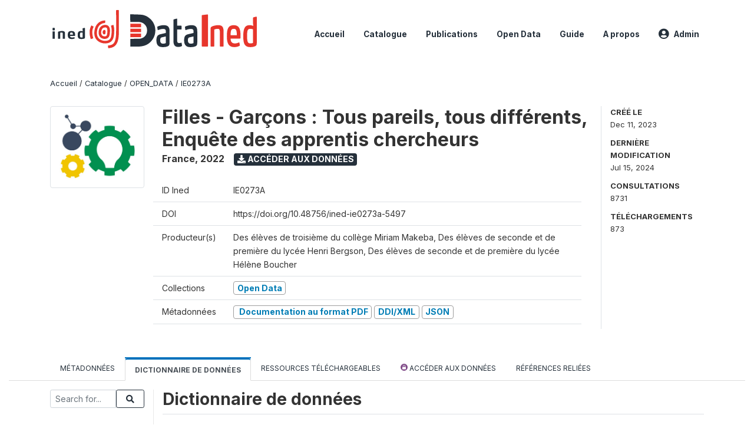

--- FILE ---
content_type: text/html; charset=UTF-8
request_url: https://data.ined.fr/index.php/catalog/277/data-dictionary
body_size: 28050
content:
<!DOCTYPE html>
<html>

<head>
    <meta charset="utf-8">
<meta http-equiv="X-UA-Compatible" content="IE=edge">
<meta name="viewport" content="width=device-width, initial-scale=1">

<title>France - Filles - Garçons : Tous pareils, tous différents, Enquête des apprentis chercheurs</title>

    
    <link rel="stylesheet" href="https://cdnjs.cloudflare.com/ajax/libs/font-awesome/5.15.4/css/all.min.css" integrity="sha512-1ycn6IcaQQ40/MKBW2W4Rhis/DbILU74C1vSrLJxCq57o941Ym01SwNsOMqvEBFlcgUa6xLiPY/NS5R+E6ztJQ==" crossorigin="anonymous" referrerpolicy="no-referrer" />
    <link rel="stylesheet" href="https://stackpath.bootstrapcdn.com/bootstrap/4.1.3/css/bootstrap.min.css" integrity="sha384-MCw98/SFnGE8fJT3GXwEOngsV7Zt27NXFoaoApmYm81iuXoPkFOJwJ8ERdknLPMO" crossorigin="anonymous">
    

<link rel="stylesheet" href="https://data.ined.fr/themes/nada52/css/style.css?v2021-231">
<link rel="stylesheet" href="https://data.ined.fr/themes/nada52/css/custom.css?v2021">
<link rel="stylesheet" href="https://data.ined.fr/themes/nada52/css/home.css?v03212019">
<link rel="stylesheet" href="https://data.ined.fr/themes/nada52/css/variables.css?v07042021">
<link rel="stylesheet" href="https://data.ined.fr/themes/nada52/css/facets.css?v062021">
<link rel="stylesheet" href="https://data.ined.fr/themes/nada52/css/catalog-tab.css?v07052021">
<link rel="stylesheet" href="https://data.ined.fr/themes/nada52/css/catalog-card.css?v10102021-1">
<link rel="stylesheet" href="https://data.ined.fr/themes/nada52/css/filter-action-bar.css?v14052021-3">

    <script src="//code.jquery.com/jquery-3.2.1.min.js"></script>
    <script src="https://cdnjs.cloudflare.com/ajax/libs/popper.js/1.14.3/umd/popper.min.js" integrity="sha384-ZMP7rVo3mIykV+2+9J3UJ46jBk0WLaUAdn689aCwoqbBJiSnjAK/l8WvCWPIPm49" crossorigin="anonymous"></script>
    <script src="https://stackpath.bootstrapcdn.com/bootstrap/4.1.3/js/bootstrap.min.js" integrity="sha384-ChfqqxuZUCnJSK3+MXmPNIyE6ZbWh2IMqE241rYiqJxyMiZ6OW/JmZQ5stwEULTy" crossorigin="anonymous"></script>

<script type="text/javascript">
    var CI = {'base_url': 'https://data.ined.fr/index.php'};

    if (top.frames.length!=0) {
        top.location=self.document.location;
    }

    $(document).ready(function()  {
        /*global ajax error handler */
        $( document ).ajaxError(function(event, jqxhr, settings, exception) {
            if(jqxhr.status==401){
                window.location=CI.base_url+'/auth/login/?destination=catalog/';
            }
            else if (jqxhr.status>=500){
                alert(jqxhr.responseText);
            }
        });

    }); //end-document-ready

</script>




<!-- Matomo -->
<script>
  var _paq = window._paq = window._paq || [];
  /* tracker methods like "setCustomDimension" should be called before "trackPageView" */
  _paq.push(['trackPageView']);
  _paq.push(['enableLinkTracking']);
  (function() {
    var u="https://matomo.web.ined.fr/";
    _paq.push(['setTrackerUrl', u+'matomo.php']);
    _paq.push(['setSiteId', '7']);
    var d=document, g=d.createElement('script'), s=d.getElementsByTagName('script')[0];
    g.async=true; g.src=u+'matomo.js'; s.parentNode.insertBefore(g,s);
  })();
</script>
<!-- End Matomo Code -->

<link rel="shortcut icon" href="/icon.ico"/>
</head>

<body>

    <!-- site header -->
    <style>
.site-header .navbar-light .no-logo .navbar-brand--sitename {border:0px!important;margin-left:0px}
.site-header .navbar-light .no-logo .nada-site-title {font-size:18px;}
</style>
<header class="site-header">
    
        

    <div class="container">

        <div class="row">
            <div class="col-12">
                <nav class="navbar navbar-expand-md navbar-light rounded navbar-toggleable-md wb-navbar">

                                                            <div class="navbar-brand">
                        <div class="navbar-brand--logo" style="height:80px;">
						<a href="https://data.ined.fr/index.php/home">
                            <img src="/files/images/logos/ined_Hc_couleur_simple_crop.svg" style="height:75px;" alt="Logo de l'Ined">
                            <img src="/files/images/logos/logo_datained.svg" style="height:75px;" alt="Logo du site Datained">
						</a>
                        </div>
						<!--
                        <div class="navbar-brand--sitename">
                        <div class="navbar-brand--logo">
                            <img src="https://www.ined.fr/img/logo.svg" style="height:75px;">
                        </div>
						
                        <div><a class="nada-site-title" href="https://data.ined.fr/index.php"><span style="font-size:40px; color:#25303b; padding-top:6px;">DataIned</span></div>
                        <div class="nada-site-subtitle">A microdata Catalog</div>
                        </div>-->
                    </div>
                    
                                                            

                    <button class="navbar-toggler navbar-toggler-right collapsed wb-navbar-button-toggler" type="button" data-toggle="collapse" data-target="#containerNavbar" aria-controls="containerNavbar" aria-expanded="false" aria-label="Toggle navigation">
                        <span class="navbar-toggler-icon"></span>
                    </button>

                    <!-- Start menus -->
                    <!-- Start menus -->
<div class="navbar-collapse collapse" id="containerNavbar" aria-expanded="false">
        <ul class="navbar-nav ml-auto">
                                            <li class="nav-item">
                <a   class="nav-link" href="https://data.ined.fr/index.php/home">Accueil</a>
            </li>            
                                            <li class="nav-item">
                <a   class="nav-link" href="https://data.ined.fr/index.php/catalog">Catalogue</a>
            </li>            
                                            <li class="nav-item">
                <a   class="nav-link" href="https://data.ined.fr/index.php/citations">Publications</a>
            </li>            
                                            <li class="nav-item">
                <a   class="nav-link" href="https://data.ined.fr/index.php/catalog/open_data/">Open Data</a>
            </li>            
                                            <li class="nav-item">
                <a   class="nav-link" href="https://data.ined.fr/index.php/guide">Guide</a>
            </li>            
                                            <li class="nav-item">
                <a   class="nav-link" href="https://data.ined.fr/index.php/about">A propos</a>
            </li>            
        
        
<li class="nav-item dropdown">
                <a class="nav-link dropdown-toggle" href="" id="dropdownMenuLink" data-toggle="dropdown" aria-haspopup="true" aria-expanded="false">
                <i class="fas fa-user-circle fa-lg"></i>Admin            </a>
            <div class="dropdown-menu dropdown-menu-right" aria-labelledby="dropdownMenuLink">
                <a class="dropdown-item" href="https://data.ined.fr/index.php/auth/login">Admin</a>
            </div>
                </li>
<!-- /row -->
    </ul>

</div>
<!-- Close Menus -->                    <!-- Close Menus -->

                </nav>
            </div>

        </div>
        <!-- /row -->

    </div>

</header>
    <!-- page body -->
    <div class="wp-page-body container-fluid page-catalog catalog-data-dictionary">

        <div class="body-content-wrap theme-nada-2">

            <!--breadcrumbs -->
            <div class="container">
                                                    <ol class="breadcrumb wb-breadcrumb">
                        	    <div class="breadcrumbs" xmlns:v="http://rdf.data-vocabulary.org/#">
           <span typeof="v:Breadcrumb">
                		         <a href="https://data.ined.fr/index.php/" rel="v:url" property="v:title">Accueil</a> /
                        
       </span>
                  <span typeof="v:Breadcrumb">
                		         <a href="https://data.ined.fr/index.php/catalog" rel="v:url" property="v:title">Catalogue</a> /
                        
       </span>
                  <span typeof="v:Breadcrumb">
                		         <a href="https://data.ined.fr/index.php/catalog/open_data" rel="v:url" property="v:title">OPEN_DATA</a> /
                        
       </span>
                  <span typeof="v:Breadcrumb">
        	         	         <a class="active" href="https://data.ined.fr/index.php/catalog/277" rel="v:url" property="v:title">IE0273A</a>
                        
       </span>
               </div>
                    </ol>
                            </div>
            <!-- /breadcrumbs -->

            <style>
.metadata-sidebar-container .nav .active{
	background:#e9ecef;		
}
.study-metadata-page .page-header .nav-tabs .active a {
	background: white;
	font-weight: bold;
	border-top: 2px solid #0071bc;
	border-left:1px solid gainsboro;
	border-right:1px solid gainsboro;
}

.study-info-content {
    font-size: 14px;
}

.badge-outline{
	background:transparent;
	color:#03a9f4;
	border:1px solid #9e9e9e;
}
.study-header-right-bar span{
	display:block;
	margin-bottom:15px;
}
.study-header-right-bar{
	font-size:14px;
	color: #333;
}
.get-microdata-btn{
	font-size:14px;
}

.link-col .badge{
	font-size:14px;
	font-weight:bold;
	background:transparent;
	border:1px solid #9E9E9E;
	color:#007db5;
}

.link-col .badge:hover{
	background:#007db5;
	color:#ffffff;
}

.study-header-right-bar .stat{
	margin-bottom:10px;
	font-size:small;
}

.study-header-right-bar .stat .stat-label{
	font-weight:bold;
	text-transform:uppercase;
}

.field-metadata__table_description__ref_country .field-value,
.field-metadata__study_desc__study_info__nation .field-value{
	max-height:350px;
	overflow:auto;
}
.field-metadata__table_description__ref_country .field-value  ::-webkit-scrollbar,
.field-metadata__study_desc__study_info__nation .field-value ::-webkit-scrollbar {
  -webkit-appearance: none;
  width: 7px;
}

.field-metadata__table_description__ref_country .field-value  ::-webkit-scrollbar-thumb,
.field-metadata__study_desc__study_info__nation .field-value ::-webkit-scrollbar-thumb {
  border-radius: 4px;
  background-color: rgba(0, 0, 0, .5);
  box-shadow: 0 0 1px rgba(255, 255, 255, .5);
}
</style>


<div class="page-body-full study-metadata-page">
	<span 
		id="dataset-metadata-info" 
		data-repositoryid="open_data"
		data-id="277"
		data-idno="IE0273A"
	></span>

<div class="container-fluid page-header">
<div class="container">



<div class="row study-info">
					<div class="col-md-2">
			<div class="collection-thumb-container">
				<a href="https://data.ined.fr/index.php/catalog/open_data">
				<img  src="https://data.ined.fr/files/thumbnails/thumbnail-s277.jpg?v=1721046249" class="mr-3 img-fluid img-thumbnail" alt="open_data" title="Open Data"/>
				</a>
			</div>		
		</div>
	
	<div class="col">
		
		<div>
		    <h1 class="mt-0 mb-1" id="dataset-title">Filles - Garçons : Tous pareils, tous différents, Enquête des apprentis chercheurs</h1>
            <div class="clearfix">
		        <h6 class="sub-title float-left" id="dataset-sub-title"><span id="dataset-country">France</span>, <span id="dataset-year">2022</span></h6>
                                <a  
                    href="https://data.ined.fr/index.php/catalog/277/get-microdata" 
                    class="get-microdata-btn badge badge-primary wb-text-link-uppercase float-left ml-3" 
                    title="Accéder aux données">					
                    <span class="fa fa-download"></span>
                    Accéder aux données                </a>
                            </div>
		</div>

		<div class="row study-info-content">
		
            <div class="col pr-5">

                <div class="row mt-4 mb-2 pb-2  border-bottom">
                    <div class="col-md-2">
                        ID Ined                    </div>
                    <div class="col">
                        <div class="study-idno">
                            IE0273A                            
                        </div>
                    </div>
                </div>

                                <div class="row mb-2 pb-2  border-bottom">
                    <div class="col-md-2">
                        DOI                    </div>
                    <div class="col">
                        <div class="study-doi">
                            https://doi.org/10.48756/ined-ie0273a-5497                        </div>
                    </div>
                </div>
                		
                                <div class="row mb-2 pb-2  border-bottom">
                    <div class="col-md-2">
                        Producteur(s)                    </div>
                    <div class="col">
                        <div class="producers">
                            Des élèves de troisième du collège Miriam Makeba, Des élèves de seconde et de première du lycée Henri Bergson, Des élèves de seconde et de première du lycée Hélène Boucher                        </div>
                    </div>
                </div>
                
                 
                <div class="row  border-bottom mb-2 pb-2 mt-2">
                    <div class="col-md-2">
                        Collections                    </div>
                    <div class="col">
                        <div class="collections link-col">           
                                                            <span class="collection">
                                    <a href="https://data.ined.fr/index.php/collections/open_data">
                                        <span class="badge badge-primary">Open Data</span>
                                    </a>                                    
                                </span>
                                                    </div>
                    </div>
                </div>
                
                <div class="row border-bottom mb-2 pb-2 mt-2">
                    <div class="col-md-2">
                        Métadonnées                    </div>
                    <div class="col">
                        <div class="metadata">
                            <!--metadata-->
                            <span class="mr-2 link-col">
                                                                                                    <a href="https://data.ined.fr/index.php/catalog/277/pdf-documentation" title="Documentation au format PDF" >
                                        <span class="badge badge-success"><i class="fa fa-file-pdf-o" aria-hidden="true"> </i> Documentation au format PDF</span>
                                    </a>
                                                            
                                                                    <a href="https://data.ined.fr/index.php/metadata/export/277/ddi" title="DDI Codebook (2.5)">
                                        <span class="badge badge-primary"> DDI/XML</span>
                                    </a>
                                
                                <a href="https://data.ined.fr/index.php/metadata/export/277/json" title="JSON">
                                    <span class="badge badge-info">JSON</span>
                                </a>
                            </span>	
                            <!--end-metadata-->
                        </div>
                    </div>
                </div>

                
                	    </div>
	
	</div>

	</div>

    <div class="col-md-2 border-left">
		<!--right-->
		<div class="study-header-right-bar">
				<div class="stat">
					<div class="stat-label">Créé le </div>
					<div class="stat-value">Dec 11, 2023</div>
				</div>

				<div class="stat">
					<div class="stat-label">Dernière modification </div>
					<div class="stat-value">Jul 15, 2024</div>
				</div>
				
									<div class="stat">
						<div class="stat-label">Consultations </div>
						<div class="stat-value">8731</div>
					</div>
				
									<div class="stat">
						<div class="stat-label">Téléchargements </div>
						<div class="stat-value">873</div>
					</div>				
						</div>		
		<!--end-right-->
	</div>

</div>




<!-- Nav tabs -->
<ul class="nav nav-tabs wb-nav-tab-space flex-wrap" role="tablist">
								<li class="nav-item tab-description "  >
				<a href="https://data.ined.fr/index.php/catalog/277/study-description" class="nav-link wb-nav-link wb-text-link-uppercase " role="tab"  data-id="related-materials" >Métadonnées</a>
			</li>
										<li class="nav-item tab-data_dictionary active"  >
				<a href="https://data.ined.fr/index.php/catalog/277/data-dictionary" class="nav-link wb-nav-link wb-text-link-uppercase active" role="tab"  data-id="related-materials" >Dictionnaire de données</a>
			</li>
										<li class="nav-item tab-related_materials "  >
				<a href="https://data.ined.fr/index.php/catalog/277/related-materials" class="nav-link wb-nav-link wb-text-link-uppercase " role="tab"  data-id="related-materials" >Ressources téléchargeables</a>
			</li>
										<li class="nav-item nav-item-get-microdata tab-get_microdata " >
				<a href="https://data.ined.fr/index.php/catalog/277/get-microdata" class="nav-link wb-nav-link wb-text-link-uppercase " role="tab" data-id="related-materials" >
					<span class="get-microdata icon-da-open"></span> Accéder aux données				</a>
			</li>                            
												<li class="nav-item tab-related_datasets "  >
				<a href="https://data.ined.fr/index.php/catalog/277/related-datasets" class="nav-link wb-nav-link wb-text-link-uppercase " role="tab"  data-id="related-materials" >Références reliées</a>
			</li>
				
	<!--review-->
	</ul>
<!-- end nav tabs -->
</div>
</div>



<div class="container study-metadata-body-content with-right-side-bar" >


<!-- tabs -->
<div id="tabs" class="study-metadata ui-tabs ui-widget ui-widget-content ui-corner-all study-tabs" >	
  
  <div id="tabs-1" aria-labelledby="ui-id-1" class="ui-tabs-panel ui-widget-content ui-corner-bottom" role="tabpanel" >
  	
        <div class="tab-body-no-sidebar-x"><style>
    .data-file-bg1 tr,.data-file-bg1 td {vertical-align: top;}
    .data-file-bg1 .col-1{width:100px;}
    .data-file-bg1 {margin-bottom:20px;}
    .var-info-panel{display:none;}
    .table-variable-list td{
        cursor:pointer;
    }
    
    .nada-list-group-item {
        position: relative;
        display: block;
        padding: 10px 15px;
        margin-bottom: -1px;
        background-color: #fff;
        border: 1px solid #ddd;
        border-left:0px;
        border-right:0px;
        font-size: small;
        border-bottom: 1px solid gainsboro;
        word-wrap: break-word;
        padding: 5px;
        padding-right: 10px;

    }

    .nada-list-group-title{
        font-weight:bold;
        border-top:0px;
    }

    .variable-groups-sidebar
    .nada-list-vgroup {
        padding-inline-start: 0px;
        font-size:small;
        list-style-type: none;
    }

    .nada-list-vgroup {
        list-style-type: none;
    }

    .nada-list-subgroup{
        padding-left:10px;
    }
    
    .table-variable-list .var-breadcrumb{
        display:none;
    }

    .nada-list-subgroup .nada-list-vgroup-item {
        padding-left: 24px;
        position: relative;
        list-style:none;
    }

    .nada-list-subgroup .nada-list-vgroup-item:before {
        position: absolute;
        font-family: 'FontAwesome';
        top: 0;
        left: 10px;
        content: "\f105";
    }

</style>

<div class="row">

    <div class="col-sm-2 col-md-2 col-lg-2 tab-sidebar hidden-sm-down sidebar-files">       

        <form method="get" action="https://data.ined.fr/index.php/catalog/277/search" class="dictionary-search">
        <div class="input-group input-group-sm">            
            <input type="text" name="vk" class="form-control" placeholder="Search for...">
            <span class="input-group-btn">
                <button class="btn btn-outline-primary btn-sm" type="submit"><i class="fa fa-search"></i></button>
            </span>
        </div>
        </form>
        
        <ul class="nada-list-group">
            <li class="nada-list-group-item nada-list-group-title">Fichiers de données</li>
                            <li class="nada-list-group-item">
                    <a href="https://data.ined.fr/index.php/catalog/277/data-dictionary/F1?file_name=IE0273A_donnees_f.csv">IE0273A_donnees_f.csv</a>
                </li>
                    </ul>

        
    </div>

    <div class="col-sm-10 col-md-10 col-lg-10 wb-border-left tab-body body-files">
        
        <div class="variable-metadata">
            <style>
.table-data-files td{
    cursor:pointer;
    border-bottom:1px solid gainsboro;
}

</style>

<h3>Dictionnaire de données</h3>
<table class="table table-data-files ddi-table data-dictionary" >
    <tbody>
    <tr>
        <th>Fichier de données</th>
        <th>Cas</th>
        <th>Variables</th>
    </tr>
        <tr class="data-file-row row-color1" data-url="https://data.ined.fr/index.php/catalog/277/data-dictionary/F1">
        <td>
            <a href="https://data.ined.fr/index.php/catalog/277/data-dictionary/F1?file_name=IE0273A_donnees_f.csv">IE0273A_donnees_f.csv</a>
            <!--<a href="https://data.ined.fr/index.php/study/data_file/277/F1?file_name=IE0273A_donnees_f.csv">IE0273A_donnees_f.csv</a>-->
        
        <div class="file-description">Les données collectées sont regroupées dans une table au format csv (encodage UTF-8). Un dictionnaire des codes accompagne le fichier. Est aussi mis à disposition un script R d'importation des données.</div>
    </td>
        <td>767</td>
        <td>45</td>
    </tr>
        </tbody>
</table>        </div>

    </div>
</div>

<script type="application/javascript">
    $(document).ready(function () {

        //show/hide variable info
        $(document.body).on("click",".data-dictionary .var-row", function(){
            var variable=$(this).find(".var-id");
            if(variable){
                get_variable(variable);
            }
            return false;
        });

    });

    function get_variable(var_obj)
    {
        var i18n={
		'js_loading':"Chargement, veuillez patienter...",
		};

        //panel id
        var pnl="#pnl-"+var_obj.attr("id");
        var pnl_body=$(pnl).find(".panel-td");

        //collapse
        if ($(var_obj).closest(".var-row").is(".pnl-active")){
            $(var_obj).closest(".var-row").toggleClass("pnl-active");
            $(pnl).hide();
            return;
        }

        //hide any open panels
        $('.data-dictionary .var-info-panel').hide();

        //unset any active panels
        $(".data-dictionary .var-row").removeClass("pnl-active");

        //error handler
        variable_error_handler(pnl_body);

        $(pnl).show();
        $(var_obj).closest(".var-row").toggleClass("pnl-active");
        $(pnl_body).html('<i class="fa fa-spinner fa-pulse fa-2x fa-fw"></i> '+ i18n.js_loading); 
        $(pnl_body).load(var_obj.attr("href")+'&ajax=true', function(){
            var fooOffset = jQuery('.pnl-active').offset(),
                destination = fooOffset.top;
            $('html,body').animate({scrollTop: destination-50}, 500);
        })
    }


    //show/hide resource
    function toggle_resource(element_id){
        $("#"+element_id).toggle();
    }

    function variable_error_handler(pnl)
    {
        $.ajaxSetup({
            error:function(XHR,e)	{
                $(pnl).html('<div class="error">'+XHR.responseText+'</div>');
            }
        });
    }

</script></div>
    
	<div class="mt-5">                
            <a class="btn btn-sm btn-secondary" href="https://data.ined.fr/index.php/catalog"><i class="fas fa-arrow-circle-left"></i> Retourner au catalogue</a>
        </div>
  </div>
</div>
<!-- end-tabs-->    
   </div> 
</div>


<!--survey summary resources-->
<script type="text/javascript">
	function toggle_resource(element_id){
		$("#"+element_id).parent(".resource").toggleClass("active");
		$("#"+element_id).toggle();
	}
	
	$(document).ready(function () { 
		bind_behaviours();
		
		$(".show-datafiles").click(function(){
			$(".data-files .hidden").removeClass("hidden");
			$(".show-datafiles").hide();
			return false;
		});

		//setup bootstrap scrollspy
		$("body").attr('data-spy', 'scroll');
		$("body").attr('data-target', '#dataset-metadata-sidebar');
		$("body").attr('data-offset', '0');
		$("body").scrollspy('refresh');

	});	
	
	function bind_behaviours() {
		//show variable info by id
		$(".resource-info").unbind('click');
		$(".resource-info").click(function(){
			if($(this).attr("id")!=''){
				toggle_resource('info_'+$(this).attr("id"));
			}
			return false;
		});			
	}
</script>        </div>
    </div>

    <!-- page footer -->
    <style>
.footlink {
color:#fff;
}

.footlink:hover {
color:#98bee0;
}

</style>

<footer>
    <!-- footer top section -->
        <!-- End footer top section -->

    <!-- footer bottom section -->
    <div class="full-row-footer-black-components">
        <div class="container">
            <div class="footer">
                <div class="row">

                    <!-- / footer logo -->
                    <div class="col-12 col-md-6">

                        <div class="text-center text-lg-left mt-2">
                        
                                                <a href="https://data.ined.fr/index.php" style="color:white;padding-top:20px;" >
                            Catalogue d'enquêtes et de données de l'Ined                        </a>                        
                                                </div>

                    </div>
                    <!-- / footer logo -->

                    <!-- Copyrights-->
                    <div class="col-12 col-md-6 footer-bottom-right">
                        <div class="">
                            <div class="footer-copy-right">

                                <p class="text-center text-lg-right">

                                    <small>
                                        <a class="footlink" href="https://www.ined.fr" target="_blank">Site de l'Ined</a> | <!--<a class="footlink" href="https://ses-nada.web.ined.fr/index.php/mentions-legales" target="_blank">Mentions légales</a>--><a class="footlink" href="https://www.ined.fr/fr/a-propos-du-site-credits/" target="_blank">Mentions légales</a></br>©
                                        <script language="JavaScript">
                                            var time = new Date();
                                            var year = time.getYear();
                                            if (year < 2000)
                                                year = year + 1900 + ", ";
                                            document.write(year); // End -->
                                        </script> Ined, All Rights Reserved.
                                    </small>

                                </p>

                            </div>

                        </div>
                    </div>
                    <!-- / Copyrights  -->

                </div>
            </div>
        </div>
    </div>
</footer></body>

</html>

--- FILE ---
content_type: text/css
request_url: https://data.ined.fr/themes/nada52/css/custom.css?v2021
body_size: 128
content:
/* user defined custom styles or overrides only */

.wb-breadcrumb{
	margin-top:1em;
}

.navbar-nav.ml-auto{
	margin-top:.5em;
}

--- FILE ---
content_type: image/svg+xml
request_url: https://data.ined.fr/themes/nada52/images/open-data-32.svg
body_size: 2707
content:
<?xml version="1.0" encoding="UTF-8"?>
<svg width="32px" height="32px" viewBox="0 0 32 32" version="1.1" xmlns="http://www.w3.org/2000/svg" xmlns:xlink="http://www.w3.org/1999/xlink">
    <!-- Generator: Sketch 51.2 (57519) - http://www.bohemiancoding.com/sketch -->
    <title>open-data-32</title>
    <desc>Created with Sketch.</desc>
    <defs>
        <circle id="path-1" cx="16" cy="16" r="16"></circle>
    </defs>
    <g id="Page-1" stroke="none" stroke-width="1" fill="none" fill-rule="evenodd">
        <g id="open-data-32">
            <g id="Oval">
                <g id="path-1-Clipped">
                    <g>
                        <mask id="mask-2" fill="white">
                            <use xlink:href="#path-1"></use>
                        </mask>
                        <g id="path-1"></g>
                        <circle id="path-1" stroke="#814C89" stroke-width="4" fill="#814C89" mask="url(#mask-2)" cx="16" cy="16" r="16"></circle>
                    </g>
                </g>
            </g>
            <g id="Combined-Shape" transform="translate(8.000000, 6.000000)" fill="#FFFFFF" fill-rule="nonzero">
                <path d="M4,6.20417376 L1.77777777,6.20417376 L1.77777777,6.04545452 C1.77777777,4.39014327 2.38888276,2.96875593 3.61111111,1.78124999 C4.83333947,0.593744057 6.29628773,0 7.99999991,0 C9.70371227,0 11.1666605,0.593744057 12.3888888,1.78124999 C13.6111172,2.96875593 14.2222221,4.39014327 14.2222221,6.04545452 L14.2222221,8.63636355 L14.6666667,8.63636355 C15.0370388,8.63636355 15.3518505,8.76230938 15.6111111,9.01420452 C15.8703716,9.26609976 16,9.57196788 16,9.93181817 L16,17.7045454 C16,18.0643958 15.8703716,18.3702638 15.6111111,18.6221591 C15.3518505,18.8740544 15.0370388,19 14.6666667,19 L1.33333332,19 C0.962961102,19 0.64814944,18.8740544 0.388888889,18.6221591 C0.129628338,18.3702638 0,18.0643958 0,17.7045454 L0,9.93181817 C0,9.57196788 0.129628338,9.26609976 0.388888889,9.01420452 C0.64814944,8.76230938 0.962961102,8.63636355 1.33333332,8.63636355 L1.77696772,8.63868514 L4.44518942,8.63868514 L4.9357211,8.63663562 L4.9357211,8.63636355 L4.44444444,8.63636355 L4.9357211,8.63636355 L4.9357211,6.2166972 L4,6.2166972 L4,6.20417376 Z M4,6.20417376 L5.0008381,6.20417376 L5.0008381,8.63636355 L4.9357211,8.63636355 L4.9357211,8.63636355 L5.0008381,8.63636355 L4.9357211,8.63663562 L4.9357211,8.65686207 L12,8.65686207 L12,5.42857145 C12,4.48213814 11.6093788,3.6741105 10.8281249,3.0044643 C10.0468711,2.33481809 9.1041721,2 7.9999999,2 C6.8958277,2 5.9531289,2.33481809 5.1718749,3.0044643 C4.390621,3.6741105 4,4.48213814 4,5.42857145 L4,5.58609732 L4,6.20417376 Z" id="path-3"></path>
            </g>
        </g>
    </g>
</svg>

--- FILE ---
content_type: image/svg+xml
request_url: https://data.ined.fr/files/images/logos/logo_datained.svg
body_size: 4520
content:
<?xml version="1.0" encoding="utf-8"?>
<!-- Generator: Adobe Illustrator 26.2.0, SVG Export Plug-In . SVG Version: 6.00 Build 0)  -->
<svg version="1.1" id="Calque_1" xmlns="http://www.w3.org/2000/svg" xmlns:xlink="http://www.w3.org/1999/xlink" x="0px" y="0px"
	 viewBox="0 0 316.71 102.55" style="enable-background:new 0 0 316.71 102.55;" xml:space="preserve">
<style type="text/css">
	.st0{fill:#E7362C;stroke:#FFFFFF;stroke-width:2.0171;stroke-miterlimit:10;}
	.st1{fill:#25303B;}
	.st2{fill:#E7362C;}
</style>
<g>
	<g>
		<g>
			<polyline class="st0" points="11.35,36.38 37.45,36.38 37.45,46.48 11.35,46.48 			"/>
			<polyline class="st0" points="11.35,47.83 37.45,47.83 37.45,57.92 11.35,57.92 			"/>
			<polyline class="st0" points="11.35,59.27 37.45,59.27 37.45,69.37 11.35,69.37 			"/>
		</g>
		<path class="st1" d="M11.11,15.45c7.28,0,24.76,0.44,28.95,1.33c4.18,0.89,7.89,2.34,11.13,4.36c5.82,3.62,10.32,8.19,13.49,13.7
			c3.17,5.51,4.76,11.5,4.76,17.98c0,6.2-1.45,12.01-4.34,17.43c-2.89,5.42-6.95,9.96-12.18,13.62c-2.79,1.92-6.03,3.42-9.72,4.5
			c-3.46,1.01-7.35,1.64-11.67,1.89c-0.29,0.02-20.05,0.03-20.34,0.04V72.32c0.32-0.01,20.11-0.03,20.43-0.05
			c5.38-0.38,9.78-2.29,13.2-5.73c3.62-3.64,5.44-8.25,5.44-13.83c0-5.68-1.93-10.37-5.77-14.06c-3.85-3.69-8.81-5.54-14.87-5.54
			c-0.21,0-18.09-0.03-18.49,0.01"/>
	</g>
	<g>
		<path class="st1" d="M96.44,90.21c-2.27,0.74-5.37,1.29-8.99,1.29c-6.99,0-15.59-1.02-15.59-15.71c0-11.92,5.24-13.22,10.42-14.42
			l11.52-2.68v-2.96c0-2.59-0.19-4.44-1.81-5.45c-1.03-0.65-2.59-0.92-4.92-0.92c-4.4,0-9.19,1.85-11.13,2.59
			c-0.78,0.28-1.1-0.18-1.16-0.83l-0.91-5.73c-0.13-0.83,0.32-1.48,0.78-1.66c1.55-0.65,7.5-3.14,14.1-3.14
			c4.59,0,7.7,0.92,9.77,2.59c3.3,2.59,3.95,6.93,3.95,11.92v25.51C102.45,87.52,100.84,88.73,96.44,90.21z M93.78,66.73l-8.02,1.85
			c-2.65,0.55-5.11,1.11-5.11,7.12c0,7.21,4.08,7.76,7.18,7.76c2.52,0,4.59-0.65,5.95-1.29V66.73z"/>
		<path class="st1" d="M130.6,89.37c-1.1,0.55-3.95,1.76-8.09,1.76c-7.38,0-11.06-4.07-11.06-14.51v-47.6c0-1.11,0.39-1.76,1.1-1.94
			l6.34-1.66c0.91-0.28,1.23,0.46,1.23,1.48v14.88h9.25c0.58,0,0.97,0.55,0.97,1.39v6.29c0,0.83-0.39,1.29-0.97,1.29h-9.25v25.6
			c0,4.07,1.16,5.73,4.53,5.73c1.94,0,3.82-0.46,4.92-0.83c0.58-0.18,0.84,0.28,0.97,1.02l0.78,5.08
			C131.5,88.26,131.37,88.91,130.6,89.37z"/>
		<path class="st1" d="M160.81,90.21c-2.26,0.74-5.37,1.29-8.99,1.29c-6.99,0-15.59-1.02-15.59-15.71
			c0-11.92,5.24-13.22,10.42-14.42l11.52-2.68v-2.96c0-2.59-0.2-4.44-1.81-5.45c-1.03-0.65-2.59-0.92-4.92-0.92
			c-4.4,0-9.19,1.85-11.13,2.59c-0.78,0.28-1.1-0.18-1.16-0.83l-0.91-5.73c-0.13-0.83,0.32-1.48,0.78-1.66
			c1.55-0.65,7.51-3.14,14.1-3.14c4.59,0,7.7,0.92,9.77,2.59c3.3,2.59,3.95,6.93,3.95,11.92v25.51
			C166.83,87.52,165.21,88.73,160.81,90.21z M158.16,66.73l-8.02,1.85c-2.65,0.55-5.11,1.11-5.11,7.12c0,7.21,4.07,7.76,7.18,7.76
			c2.52,0,4.59-0.65,5.95-1.29V66.73z"/>
		<path class="st2" d="M190.1,90.3h-11.2c-0.91,0-1.61-0.6-1.61-1.49V18.55c0-0.89,0.61-1.29,1.51-1.39l11.5-1.49
			c1.01-0.1,1.51,0.7,1.51,1.39v71.74C191.82,89.7,191.11,90.3,190.1,90.3z"/>
		<path class="st2" d="M226.99,90.3h-6.66c-0.58,0-1.04-0.55-1.04-1.39V56.28c0-5.36-1.42-7.21-4.85-7.21
			c-3.43,0-7.25,1.29-8.09,1.57v38.26c0,0.83-0.39,1.39-0.97,1.39h-6.6c-0.65,0-1.1-0.55-1.1-1.39V49.08c0-3.51,1.23-4.71,4.85-6.1
			c3.3-1.29,8.73-2.4,12.88-2.4c8.09,0,12.55,2.96,12.55,14.05v34.29C227.96,89.74,227.58,90.3,226.99,90.3z"/>
		<path class="st2" d="M267.36,69.59c0,1.02-0.39,2.13-1.36,2.13h-21.67c0,4.25,0.84,6.56,2.59,8.5c1.68,1.94,4.14,2.77,7.63,2.77
			c4.01,0,6.92-1.48,8.93-2.22c0.26-0.09,0.39-0.09,0.52-0.09c0.39,0,0.78,0.28,0.91,1.2l0.78,4.71c0.06,0.28,0.06,0.46,0.06,0.55
			c0,0.74-0.32,1.11-0.78,1.39c-2.2,1.29-6.6,2.96-11.71,2.96c-12.68,0-17.66-7.12-17.66-25.23c0-17.38,3.36-25.69,15.98-25.69
			c6.53,0,10.55,2.4,12.88,6.84c2.2,4.16,2.91,10.07,2.91,17.75V69.59z M258.24,55.82c-0.84-5.08-2.78-6.75-6.6-6.75
			c-4.33,0-6.15,1.85-6.86,6.47c-0.45,2.59-0.45,5.27-0.52,8.23h14.49C258.76,60.81,258.69,58.32,258.24,55.82z"/>
		<path class="st2" d="M301.2,89.47c-2.85,1.11-6.47,2.03-10.8,2.03c-12.68,0-16.69-6.38-16.69-25.23
			c0-16.36,2.98-25.69,14.36-25.69c4.46,0,7.89,1.29,8.99,1.76l-0.65-5.64V24.3c0-1.11,0.32-1.76,1.1-1.94l6.28-1.57h0.32
			c0.58,0,0.97,0.55,0.97,1.48v59.98C305.08,84.94,304.89,87.99,301.2,89.47z M296.41,50.18c-0.65-0.18-3.49-1.02-6.21-1.02
			c-5.5,0-7.63,1.85-7.63,16.54c0,15.53,2.46,17.19,7.89,17.19c2.39,0,4.59-0.65,5.95-1.11V50.18z"/>
	</g>
</g>
</svg>


--- FILE ---
content_type: image/svg+xml
request_url: https://data.ined.fr/files/images/logos/ined_Hc_couleur_simple_crop.svg
body_size: 5201
content:
<?xml version="1.0" encoding="utf-8"?>
<!-- Generator: Adobe Illustrator 26.0.3, SVG Export Plug-In . SVG Version: 6.00 Build 0)  -->
<svg version="1.1" id="Calque_1" xmlns="http://www.w3.org/2000/svg" xmlns:xlink="http://www.w3.org/1999/xlink" x="0px" y="0px"
	 viewBox="0 0 295.28 181.89" style="enable-background:new 0 0 295.28 181.89;" xml:space="preserve">
<style type="text/css">
	.st0{fill:#E7362C;}
	.st1{fill:#25303B;}
</style>
<g transform="translate(-149.49,-288.30608)">
	<g>
		<path class="st0" d="M387.82,454.39c-0.29-2.35-1.02-8.31-1.09-8.94c-0.09-0.78,0.24-1.31,1.18-1.45
			c4.35-0.54,8.36-1.18,11.83-2.32c3.83-1.27,6.98-3.03,9.81-6.08c5.61-5.97,10.4-18.5,10.73-44.24c0.07-5.19,0.1-17.31,0.09-31.09
			c0-24.86-0.08-55.17-0.09-60.96c0-0.64,0.55-0.96,1.09-0.98c0.54-0.02,8.6-0.03,9.16-0.02c0.56,0.01,1,0.37,1.01,1.07
			c0.01,6,0.09,36.17,0.09,60.9c0,13.81-0.02,25.9-0.1,31.25c-0.3,20.19-3.03,33.77-7.99,43.43c-4.91,9.69-12.55,14.98-20.29,17.42
			c-4.82,1.57-9.66,2.26-14.33,2.84C388.43,455.26,387.95,455.18,387.82,454.39"/>
		<path class="st0" d="M375.35,369.65c-4.21,0.22-7.73,1.42-10.44,3.91c-2.69,2.49-4.98,6.57-5.8,13.87
			c-0.15,1.28-0.21,2.51-0.19,3.67c0.06,4.71,1.31,8.19,3.25,10.56c1.97,2.36,4.71,3.95,9.07,4.48c1,0.12,1.94,0.17,2.79,0.16
			c3.26-0.08,5.12-0.83,6.58-2.29c1.45-1.47,2.9-4.39,3.33-9.92c0.24-3.01,0.76-7.19,0.71-11.36c-0.03-2.99-0.38-5.9-1.14-8.04
			c-0.79-2.17-1.74-3.38-3.1-4.15c-0.94-0.51-2.27-0.92-4.43-0.9C375.78,369.63,375.57,369.64,375.35,369.65 M394.37,394.89
			c-0.54,6.96-2.49,12.51-6.26,16.41c-3.73,3.87-8.84,5.4-13.77,5.46c-0.05,0-0.12,0-0.18,0c-1.36,0.02-2.72-0.06-4.09-0.22
			c-6.56-0.71-12.23-3.62-15.99-8.25c-3.77-4.61-5.54-10.59-5.61-17.07c-0.02-1.61,0.07-3.26,0.25-4.94
			c0.96-9.03,4.2-15.91,9.12-20.42c4.91-4.52,11.09-6.38,16.99-6.65c0.34-0.02,0.68-0.03,1.02-0.04c3.59-0.05,6.86,0.69,9.6,2.2
			c2.75,1.5,4.83,3.73,6.23,6.13c2.79,4.85,3.34,10.23,3.43,15.1C395.15,387.64,394.55,392.32,394.37,394.89L394.37,394.89z"/>
		<path class="st0" d="M345,425.02c-8.48-7.05-14.08-17.94-14.18-31.41c-0.02-1.28,0.02-2.59,0.1-3.92
			c1.24-21.83,10.21-34.74,20.07-41.36c9.8-6.65,19.75-7.33,23.44-7.39c0.87-0.01,1.45,0.5,1.47,1.06c0.01,0.25-0.36,5.68-0.52,8.2
			c-0.05,0.77-0.54,1.25-0.83,1.26c-2.51,0.01-10.47,0.63-17.64,5.56c-7.13,4.96-14.21,13.92-15.49,33.33
			c-0.07,1.07-0.1,2.12-0.09,3.13c0.17,10.71,4.23,18.23,10.43,23.48c6.21,5.22,14.82,8.02,23.88,7.91
			c1.07-0.01,2.14-0.07,3.21-0.16c5.81-0.5,10.63-2.05,14.24-5.26c3.6-3.23,6.57-8.47,7.73-18.03c0.73-6.15,1.3-12.84,1.23-19.43
			c-0.08-6.67-0.83-13.21-2.67-18.93c-0.15-0.46,0.15-0.8,0.5-0.94c0.35-0.14,8.23-2.79,8.52-2.88c0.4-0.15,0.85,0.19,0.97,0.53
			c2.29,7.13,3.1,14.69,3.19,22.09c0.09,7.28-0.55,14.4-1.3,20.79c-1.3,11.23-5.26,19.39-11.18,24.65
			c-5.92,5.26-13.25,7.28-20.33,7.89c-1.33,0.12-2.67,0.18-3.99,0.19C364.52,435.51,353.46,432.11,345,425.02"/>
		<path class="st0" d="M325.69,414.67c-0.73,0.28-7.92,2.44-8.47,2.58c-0.54,0.14-1.06,0-1.23-0.71
			c-5.61-18.75-6.78-37.21,2.38-54.41c0.28-0.52,0.91-0.63,1.5-0.39c0,0,5.31,2.95,7.53,4.18c0.59,0.33,0.82,0.79,0.51,1.37
			c-7.35,13.81-6.68,28.58-1.55,46.02C326.49,413.84,326.42,414.38,325.69,414.67"/>
		<path class="st0" d="M376.93,389.67c-0.38,5.31-1.02,8.61-5.73,8.66c-4.19,0.05-6.49-5.32-6.03-9.99
			c0.52-5.29,3.13-8.21,6.99-8.45C377.21,379.58,377.27,384.99,376.93,389.67"/>
	</g>
	<g>
		<path class="st1" d="M167.75,416.53h-7.3c-0.54,0-0.96-0.36-0.96-0.9v-28.92c0-0.54,0.42-0.9,0.96-0.9h7.3
			c0.54,0,0.96,0.36,0.96,0.9v28.92C168.71,416.18,168.29,416.53,167.75,416.53z M166.97,381.52h-5.75c-1.14,0-1.68-0.42-1.68-1.56
			v-6.89c0-1.08,0.54-1.55,1.68-1.55h5.75c1.13,0,1.68,0.48,1.68,1.55v6.89C168.65,381.09,168.11,381.52,166.97,381.52z"/>
		<path class="st1" d="M209.71,416.53h-7.3c-0.6,0-1.02-0.36-1.02-0.9v-20.77c0-3.29-1.32-4.37-4.07-4.37
			c-2.81,0-6.04,0.77-6.04,0.77v24.37c0,0.54-0.36,0.9-0.96,0.9h-7.3c-0.6,0-0.96-0.36-0.96-0.9v-26.1c0-2.28,1.5-2.99,4.97-3.83
			c2.99-0.72,7.72-1.38,11.5-1.38c7.6,0,12.15,1.79,12.15,9.28v22.03C210.67,416.18,210.25,416.53,209.71,416.53z"/>
		<path class="st1" d="M252.07,403.19c0,0.78-0.3,1.55-1.44,1.55h-19.34c0,2.51,0.84,3.95,2.57,5.09c1.5,0.9,3.54,1.32,6.47,1.32
			c3.65,0,6.7-0.96,8.26-1.38c0.06-0.06,0.12-0.06,0.18-0.06c0.42,0,0.78,0.3,0.96,0.96l0.78,3.29c0.06,0.18,0.06,0.3,0.06,0.36
			c0,0.54-0.3,0.84-0.66,1.02c-1.92,0.78-6.05,1.98-11.14,1.98c-11.67,0-16.64-4.31-16.64-16.34c0-11.67,3.47-16.64,15.09-16.64
			c5.93,0,9.63,1.38,11.91,4.07c2.21,2.69,2.99,6.65,2.99,11.91C252.12,401.03,252.07,402.35,252.07,403.19z M243.02,398.82
			c0-1.62-0.12-2.94-0.36-4.25c-0.72-3.11-2.34-4.13-5.33-4.13c-3.77,0-5.15,1.2-5.69,3.89c-0.3,1.5-0.3,3.05-0.36,4.85h11.73
			V398.82z"/>
		<path class="st1" d="M288.84,415.94c-2.88,0.84-6.59,1.38-10.3,1.38c-11.74,0-15.8-3.71-15.8-16.23
			c0-10.36,2.45-16.76,12.93-16.76c4.19,0,7.42,0.96,8.08,1.08l-0.66-3.65v-7.66c0-0.84,0.3-1.32,1.14-1.44l6.77-1.13h0.36
			c0.6,0,1.02,0.3,1.02,1.02v38.73C292.37,412.88,292.19,414.98,288.84,415.94z M283.09,391.09c0,0-2.64-0.54-4.85-0.54
			c-4.55,0-6.17,0.9-6.17,10c0,9.58,1.86,10.54,6.52,10.54c2.33,0,4.49-0.6,4.49-0.6V391.09z"/>
	</g>
</g>
</svg>
